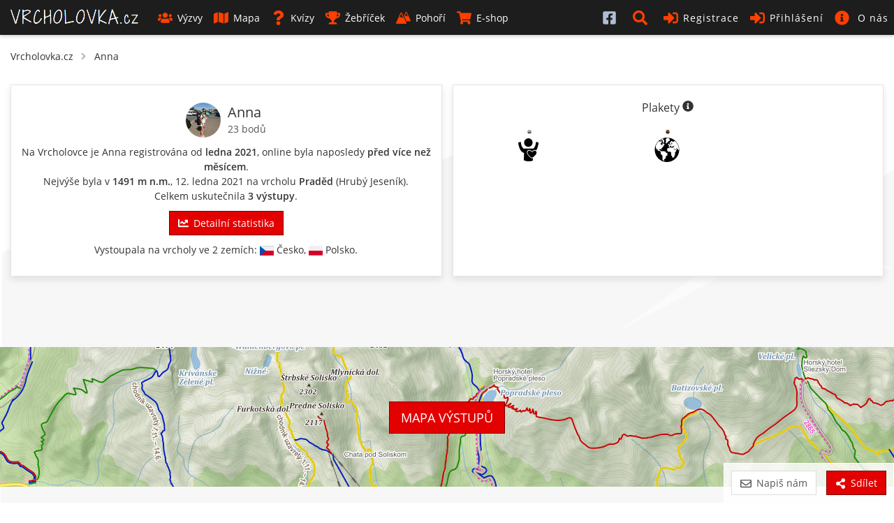

--- FILE ---
content_type: text/html; charset=UTF-8
request_url: https://www.vrcholovka.cz/klvackova-anna/
body_size: 8224
content:
<!DOCTYPE html>
<html lang="cs">
<head>
            <!-- Google tag (gtag.js) -->
        <script async src="https://www.googletagmanager.com/gtag/js?id=G-MKQ2FWK3NW"></script>
        <script>
            window.dataLayer = window.dataLayer || [];
            function gtag(){ dataLayer.push(arguments);}
            gtag('js', new Date());

            gtag('config', 'G-MKQ2FWK3NW');
        </script>
        <meta charset="utf-8">
    <meta http-equiv="X-UA-Compatible" content="IE=edge">
    <meta name="viewport" content="width=device-width, initial-scale=1, viewport-fit=cover">
    <title>Anna - profil uživatele - Vrcholovka.cz</title>
    <link rel="manifest" href="https://www.vrcholovka.cz/manifest.json">

    <link rel="icon" type="image/png" href="https://www.vrcholovka.cz/images/favicon-96x96.png" sizes="96x96" />
    <link rel="icon" type="image/svg+xml" href="https://www.vrcholovka.cz/images/favicon.svg" />
    <link rel="shortcut icon" href="https://www.vrcholovka.cz/images/favicon.ico" />
    <link rel="apple-touch-icon" sizes="180x180" href="https://www.vrcholovka.cz/images/apple-touch-icon.png" />
    <meta name="apple-mobile-web-app-title" content="Vrcholovka.cz" />

            <link rel="preconnect" href="https://securepubads.g.doubleclick.net">
        <link rel="prerender" href="https://www.vrcholovka.cz/mapa/">
            <script async src="https://pagead2.googlesyndication.com/pagead/js/adsbygoogle.js?client=ca-pub-4934404917388080"
                crossorigin="anonymous"></script>
            <script async src="https://securepubads.g.doubleclick.net/tag/js/gpt.js"></script>
	<script>
	var googletag=googletag||{};googletag.cmd=googletag.cmd||[];
	var gptAdSlots = [];
	googletag.cmd.push(function() {
	    var mapping1 = googletag.sizeMapping().addSize([0, 0], []).addSize([1200, 200], [
	        [1200, 140],
	        [1100, 140],
	        [300, 1200]
	    ]).build();
	    gptAdSlots[0] = googletag.defineSlot('/29828507/vrcholovka_1200x140', [[1200, 140], [1100, 140]], 'div-gpt-ad-1581324775599-0').defineSizeMapping(mapping1).setCollapseEmptyDiv(!0).addService(googletag.pubads());
	googletag.defineSlot('/29828507/vrcholovka_300x300', [300, 300], 'div-gpt-ad-1581324499111-0').addService(googletag.pubads());
	googletag.pubads().enableSingleRequest();
	googletag.enableServices()
	});

	</script>
            <meta name="theme-color" content="#cc3300">
    <style>body{font-family:Arial;font-size:14px}a{color:#333;text-decoration:none}.nav>li{display:inline-block}.nav>li>a{display:block;padding:10px}.navbar-header{display:none}#navbar .dropdown-menu{display:none}.navbar *,body,html{margin:0}.navbar{background:#000;color:#fff}.navbar a{color:#fff}.row{clear:both}.container{padding:10px}.icon,.navbar-toggle{display:none}img{max-width:100%}.container{padding-right:15px;padding-left:15px;margin-right:auto;margin-left:auto}</style>
    <link rel="preload" href="https://www.vrcholovka.cz/fonts/open-sans-v17-latin-ext_latin-300.woff2" as="font" type="font/woff2" crossorigin>
    <link rel="preload" href="https://www.vrcholovka.cz/fonts/open-sans-v17-latin-ext_latin-600.woff2" as="font" type="font/woff2" crossorigin>
    <link preload rel="stylesheet" href="https://www.vrcholovka.cz/css/bootstrap-pack.min.css?v=457" media="all"/>
    <link rel="stylesheet" href="https://www.vrcholovka.cz/css/jquery-pack.min.css?v=457" media="all"/>
    <link rel="stylesheet" href="https://www.vrcholovka.cz/css/styles.min.css?v=457" media="all"/>
            <meta property="og:title" content="Anna - profil uživatele - Vrcholovka.cz"/>
            <link rel="previewimage" href="https://www.vrcholovka.cz/img/user/2623-0-klvackova-anna.jpg?d=20210223214947"/>
        <meta property="og:image" content="https://www.vrcholovka.cz/img/user/2623-0-klvackova-anna.jpg?d=20210223214947"/>
                    <meta property="og:image:width" content="1200">
            <meta property="og:image:height" content="1600">
                <meta property="og:url" content="https://www.vrcholovka.cz/klvackova-anna/"/>
    <meta property="og:description"
          content="Horský deníček uživatele Anna. Nejvýše byla v 1491 m n.m., 12. ledna 2021 na vrcholu Praděd (Hrubý Jeseník). Celkem od ledna 2021 uskutečnila 3 výstupy."/>
    <meta property="og:type" content="website"/>
    <meta name="description"
          content="Horský deníček uživatele Anna. Nejvýše byla v 1491 m n.m., 12. ledna 2021 na vrcholu Praděd (Hrubý Jeseník). Celkem od ledna 2021 uskutečnila 3 výstupy."/>
    <meta property="og:site_name" content="Vrcholovka.cz"/>
    <meta property="fb:app_id" content="1796882830383433"/>
    <script type="application/ld+json">
         {
            "@context": "http://schema.org",
            "@type": "WebSite",
            "legalName" : "Vrcholovka.cz",
            "url": "https://www.vrcholovka.cz/",
            "logo": "https://www.vrcholovka.cz/images/logo-sq.png",
            "sameAs" : [ "https://www.facebook.com/vrcholovka.cz", "https://www.instagram.com/vrcholovka.cz"],
            "potentialAction" : {
               "@type" : "SearchAction",
               "target" : "https://www.vrcholovka.cz/hledat/?s={search_term}",
               "query-input" : "required name=search_term"
             }
          }

    </script>
    <script type="application/ld+json">{"@context":"https:\/\/schema.org","@type":"Person","name":"Anna","url":"https:\/\/www.vrcholovka.cz\/klvackova-anna\/","gender":"http:\/\/schema.org\/Female","image":"https:\/\/www.vrcholovka.cz\/img\/user\/2623-0-klvackova-anna.jpg?d=20210223214947"}</script>            <script type="application/ld+json">
            {
              "@context": "http://schema.org",
              "@type": "BreadcrumbList",
              "itemListElement": [
                                  {
                "@type": "ListItem",
                "position": 1,
                "item": {
                  "@id": "https://www.vrcholovka.cz/klvackova-anna/",
                  "name": "Anna"
                }
              }            ]
            }

        </script>
    </head>
<body><script>
    window.fbAsyncInit = function () {
        FB.init({
            appId: '1796882830383433',
            cookie: true,
            xfbml: true,
            version: 'v3.3'
        });

        FB.AppEvents.logPageView();
    };

    (function (d, s, id) {
        var js, fjs = d.getElementsByTagName(s)[0];
        if (d.getElementById(id)) {
            return;
        }
        js = d.createElement(s);
        js.id = id;
        js.src = "https://connect.facebook.net/cs_CZ/sdk.js";
        fjs.parentNode.insertBefore(js, fjs);
    }(document, 'script', 'facebook-jssdk'));
</script>
<nav class="navbar navbar-top navbar-fixed-top">
    <div class="container-fluid">
        <div class="navbar-header">
            <button type="button" class="navbar-toggle collapsed" data-toggle="collapse" data-target="#navbar"
                    aria-expanded="false" aria-controls="navbar">
                <span class="sr-only">Toggle navigation</span>
                <span class="icon-bar"></span>
                <span class="icon-bar"></span>
                <span class="icon-bar"></span>
            </button>


                        <a class="navbar-brand " href="https://www.vrcholovka.cz/"><span>VRCHOLOVKA<span
                            class="brand-subdomain">.cz</span></span></a>

        </div>
        <div id="navbar" class="navbar-collapse collapse">
            <ul class="nav navbar-nav">
                
                
                <li >
                    <a href="https://www.vrcholovka.cz/vyzva/">
                        <svg class='icon icon-s-users mr-1' width='20' height='20'><use xlink:href='https://www.vrcholovka.cz/images/fa-sprite.svg?v=457#s-users'></use>
                            </svg>Výzvy</a>
                </li>
                <li >
                    <a href="https://www.vrcholovka.cz/mapa/"><svg class='icon icon-s-map mr-1' width='20' height='20'><use xlink:href='https://www.vrcholovka.cz/images/fa-sprite.svg?v=457#s-map'></use>
                            </svg>Mapa</a>
                </li>
                                <li >
                    <a href="https://www.vrcholovka.cz/test/"><svg class='icon icon-s-question mr-1' width='20' height='20'><use xlink:href='https://www.vrcholovka.cz/images/fa-sprite.svg?v=457#s-question'></use>
                            </svg>Kvízy</a>
                </li>
                <li class="dropdown  has-dropdown">
                   <a href="https://www.vrcholovka.cz/zebricek/" class="dropdown-toggle" data-toggle="dropdown" role="button"
                           aria-haspopup="true" aria-expanded="false">
                       <svg class='icon icon-s-trophy mr-1' width='20' height='20'><use xlink:href='https://www.vrcholovka.cz/images/fa-sprite.svg?v=457#s-trophy'></use>
                            </svg>Žebříček</a>
                   <ul class="dropdown-menu">
                      <li><a href="https://www.vrcholovka.cz/zebricek/"><svg class='icon icon-s-users mr-1' width='20' height='20'><use xlink:href='https://www.vrcholovka.cz/images/fa-sprite.svg?v=457#s-users'></use>
                            </svg>Žebříček lidí</a></li>
                      <li><a href="https://www.vrcholovka.cz/zebricek-psu/"><svg class='icon icon-s-paw mr-1' width='20' height='20'><use xlink:href='https://www.vrcholovka.cz/images/fa-sprite.svg?v=457#s-paw'></use>
                            </svg>Žebříček psů</a></li>
                   </ul>
                </li>
                <li >
                    <a href="https://www.vrcholovka.cz/pohori/"><svg class='icon icon-mountains mr-1' width='20' height='20'><use xlink:href='https://www.vrcholovka.cz/images/fa-sprite.svg?v=457#mountains'></use>
                            </svg>Pohoří</a>
                </li>
                <li >
                    <a href="https://www.vrcholovka.cz/eshop/">
                        <svg class='icon icon-s-shopping-cart mr-1' width='20' height='20'><use xlink:href='https://www.vrcholovka.cz/images/fa-sprite.svg?v=457#s-shopping-cart'></use>
                            </svg>E-shop</a>
                </li>
            </ul>
            <ul class="nav navbar-nav navbar-right">
                               <li class="visible-xs hidden-sm visible-md visible-lg">
                    <a href="https://www.facebook.com/vrcholovka.cz/" target="_blank">
                        <svg class='icon icon-facebook-square' width='20' height='20'><use xlink:href='https://www.vrcholovka.cz/images/fa-sprite.svg?v=457#facebook-square'></use>
                            </svg> <span class="visible-xs-inline-block visible-sm-inline-block">Facebook</span></a>
                </li>
                <li class="dropdown" id="search-dropdown">
                    <a href="https://www.vrcholovka.cz/hledat/" title="Hledat" class="dropdown-toggle" data-toggle="dropdown" role="button"
                       aria-haspopup="true" aria-expanded="false">
                        <svg class='icon icon-s-search' width='20' height='20'><use xlink:href='https://www.vrcholovka.cz/images/fa-sprite.svg?v=457#s-search'></use>
                            </svg> <span class="visible-xs-inline-block visible-sm-inline-block">Hledat</span></a>
                    <ul class="dropdown-menu" id="search-box">
                        <li>
                            <div class="container">
                                <form method="get" action="https://www.vrcholovka.cz/hledat/">
                                    <div class="input-group">
                                        <input type="search" class="form-control" id="search" name="s"
                                               placeholder="Výzva, jméno nebo přezdívka">
                                        <div class="input-group-btn">
                                            <button type="submit" class="btn btn-warm">
                                                <svg class='icon icon-s-search' width='20' height='20'><use xlink:href='https://www.vrcholovka.cz/images/fa-sprite.svg?v=457#s-search'></use>
                            </svg>
                                            </button>
                                        </div>
                                    </div>
                                </form>
                            </div>
                        </li>
                    </ul>
                </li>
                                    <li ><a href="https://www.vrcholovka.cz/registrace/">
                            <svg class='icon icon-s-sign-in-alt' width='20' height='20'><use xlink:href='https://www.vrcholovka.cz/images/fa-sprite.svg?v=457#s-sign-in-alt'></use>
                            </svg>Registrace</a></li>
                    <li class="dropdown" id="dropdown-login">
                        <a href="#" id="register-header" class="dropdown-toggle" data-toggle="dropdown" role="button"
                           aria-haspopup="true" aria-expanded="false">
                            <svg class='icon icon-s-sign-in-alt' width='20' height='20'><use xlink:href='https://www.vrcholovka.cz/images/fa-sprite.svg?v=457#s-sign-in-alt'></use>
                            </svg>Přihlášení</a>
                        <ul class="dropdown-menu" id="login-box">
                            <li>
                                <div class="container">
                                    <form method="post" action="https://www.vrcholovka.cz/klvackova-anna/">
                                        <div class="form-group">
                                            <label for="login_nick" class="control-label">Email nebo přezdívka</label>
                                            <input type="text" class="form-control" id="login_nick" name="login_nick"
                                                   placeholder="Email nebo přezdívka" autocomplete="email">
                                        </div>

                                        <div class="form-group">
                                            <label for="login_password" class="control-label">Heslo</label>
                                            <input type="password" class="form-control" id="login_password"
                                                   name="login_password" placeholder="Heslo"
                                                   autocomplete="current-password">
                                        </div>

                                        <div class="form-group text-right">
                                            <label for="persist-login-h"><input type="checkbox" id="persist-login-h"
                                                                                name="persist-login"> Trvalé přihlášení</label>
                                        </div>
                                        <div class="form-group text-right">
                                            <input type="submit" class="btn btn-warm" name="login" value="Přihlásit se">
                                        </div>
                                    </form>
                                    <div id="fb-login-box" class="text-center">
                                        <div class="fb-login-button" data-onlogin="checkLoginState();" data-max-rows="1"
                                             data-size="medium" data-button-type="continue_with"
                                             data-scope="email,public_profile,user_gender" data-show-faces="false"
                                             data-auto-logout-link="false" data-use-continue-as="true"></div>
                                    </div>
                                </div>
                            </li>
                        </ul>
                    </li>

                    <li class="dropdown has-dropdown">
                        <a href="https://www.vrcholovka.cz/o-vrcholovce/" class="dropdown-toggle" data-toggle="dropdown" role="button"
                           aria-haspopup="true" aria-expanded="false">
                            <svg class='icon icon-s-info-circle' width='20' height='20'><use xlink:href='https://www.vrcholovka.cz/images/fa-sprite.svg?v=457#s-info-circle'></use>
                            </svg> <span class="visible-xs-inline visible-sm-inline visible-lg-inline">O nás</span>
                        </a>

                        <ul class="dropdown-menu">
                            <li><a href="https://www.vrcholovka.cz/o-vrcholovce/"><svg class='icon icon-s-question mr-1' width='20' height='20'><use xlink:href='https://www.vrcholovka.cz/images/fa-sprite.svg?v=457#s-question'></use>
                            </svg>O Vrcholovce</a></li>
                            <li><a href="https://www.vrcholovka.cz/podporujeme/"><svg class='icon icon-s-handshake mr-1' width='20' height='20'><use xlink:href='https://www.vrcholovka.cz/images/fa-sprite.svg?v=457#s-handshake'></use>
                            </svg>Podporujeme</a></li>
                            <li><a href="https://www.vrcholovka.cz/prehled-zmen/"><svg class='icon icon-s-cog mr-1' width='20' height='20'><use xlink:href='https://www.vrcholovka.cz/images/fa-sprite.svg?v=457#s-cog'></use>
                            </svg>Přehled změn</a></li>
                        </ul>
                    </li>
                            </ul>
        </div><!--/.nav-collapse -->
    </div>
</nav>
<div class="container" style="padding-top: 10px;">
      <ul id="breadcrumb">
      <li><a href="https://www.vrcholovka.cz/">Vrcholovka.cz</a></li>
               <svg class='icon icon-s-chevron-right mr-1' width='20' height='20'><use xlink:href='https://www.vrcholovka.cz/images/fa-sprite.svg?v=457#s-chevron-right'></use>
                            </svg>         <li><a href="https://www.vrcholovka.cz/klvackova-anna/">Anna</a></li>
                  </ul>

   <div id="profile-homepage" class="main">

   
   <div id="profile-top" class="cards-grid second-grid ">
      <div class="panel card-full-sm">
         <div class="content">
            <div class="content-text">
               <h1 class="title title-user ">
                  <img src="https://www.vrcholovka.cz/img/user/2623-50x50-klvackova-anna.jpg?d=20210223214947" class="profile-image profile-image-lg " alt="Anna">
                   <div class="text-left" style="padding-top: 3px; padding-left: 5px;">
                       Anna<br>
                       <a href="#" data-remote="false" data-toggle="modal" data-target="#pointsModal" aria-label="Body" class="user-points">23 bodů</a>                   </div>
               </h1>
               <p>
               Na Vrcholovce je Anna registrována od <b>ledna 2021</b>, online  byla naposledy <b>před více než měsícem</b>.<br>
                              Nejvýše byla v <b>1491&nbsp;m&nbsp;n.m.</b>, 12.&nbsp;ledna 2021 na vrcholu <b><a href="https://www.vrcholovka.cz/vrchol/39-praded/">Praděd</a></b> (<a href="https://www.vrcholovka.cz/pohori/3-hruby-jesenik/">Hrubý Jeseník</a>).<br>               Celkem uskutečnila <b>3 výstupy</b>.<br>               
                              </p>

                                 <p>
                     <a href='./statistika/' class='btn btn-warm'><svg class='icon icon-s-chart-line mr-1' width='20' height='20'><use xlink:href='https://www.vrcholovka.cz/images/fa-sprite.svg?v=457#s-chart-line'></use>
                            </svg>Detailní statistika</a>
                  </p>
               
                                 <p>Vystoupala na vrcholy ve 2 zemích: <img loading="lazy" src="https://www.vrcholovka.cz/images/countries/43.svg" width="20" alt="Česko">&nbsp;Česko, <img loading="lazy" src="https://www.vrcholovka.cz/images/countries/178.svg" width="20" alt="Polsko">&nbsp;Polsko.</p>
                                             </div>
         </div>
      </div>


               <div class="panel card-full-sm">
            <div class="content">
               <div class="content-title">Plakety <a href="https://www.vrcholovka.cz/o-vrcholovce/plakety/" data-remote="false" data-toggle="modal" data-target="#badgesModal" aria-label="Informace o plaketách"><span class="fa-icon"><svg class='icon icon-s-info-circle' width='20' height='20'><use xlink:href='https://www.vrcholovka.cz/images/fa-sprite.svg?v=457#s-info-circle'></use>
                            </svg></span></a></div>
               <div class="content-text">
                   <div class="container">
                       <div class="row">

                           
                                                          <div class="col col-xxs-6 col-xs-4 col-sm-6 col-md-6 col-lg-4 text-center">
                                    <div
                                            class="badge"
                                            data-toggle="tooltip-hover"
                                            data-html="true"
                                            title="<div class='tooltip-w250 text-left'><b>Věrnost pět let</b><br>Aktuální stav: 5<br>Získáno 7.1.2026<br>Odměna za pátý rok na Vrcholovce.</div>"
                                        >
                                        <svg>
                                            <use xlink:href="/images/badges.svg#svg" style="--color-dark: #404040; --color-light: #c0c0c0;"></use>
                                        </svg>
                                                                                    <img src="https://www.vrcholovka.cz/images/badges/badge-loyalty.svg" width="40" height="35" style="top: 11px; left: 29px;" class="badge-img-svg">
                                                                                <div class="desc">stříbrná</div>
                                                                            </div>
                               </div>
                                                          <div class="col col-xxs-6 col-xs-4 col-sm-6 col-md-6 col-lg-4 text-center">
                                    <div
                                            class="badge"
                                            data-toggle="tooltip-hover"
                                            data-html="true"
                                            title="<div class='tooltip-w250 text-left'><b>Vrcholy ve 2 státech</b><br>Aktuální stav: 2<br>Získáno 13.1.2021<br>Ocenění za výstup na vrcholy v alespoň 2 státech.</div>"
                                        >
                                        <svg>
                                            <use xlink:href="/images/badges.svg#svg" style="--color-dark: #2E1E0E; --color-light: #8b5a2b;"></use>
                                        </svg>
                                                                                    <img src="https://www.vrcholovka.cz/images/badges/badge-globe.svg" width="40" height="35" style="top: 11px; left: 29px;" class="badge-img-svg">
                                                                                <div class="desc">dřevěná</div>
                                                                            </div>
                               </div>
                                                  </div>
                   </div>
               </div>
            </div>
         </div>
      
            </div>
   </div>
</div>
           <div class=" text-center mb-3">
           <div class="hidden-xs visible-lg-block">
               <!-- /29828507/vrcholovka_1200x140 --><div id='div-gpt-ad-1581324775599-0' style='margin: 10px auto; text-align: center;'>
	  <script>
	    googletag.cmd.push(function() { googletag.display('div-gpt-ad-1581324775599-0'); });
	  </script>
	</div>
           </div>
           <div class="text-center hidden-lg">
               <!-- /29828507/vrcholovka_300x300 --><div id='div-gpt-ad-1581324499111-0' style='margin: 10px auto; width: 300px; height: 300px;'>
           <script>
             googletag.cmd.push(function() { googletag.display('div-gpt-ad-1581324499111-0'); });
           </script>
         </div>
           </div>
                  </div>
             <a href="https://www.vrcholovka.cz/klvackova-anna/mapa/" id="profile-map-link"><span class="btn btn-warm btn-lg">Mapa výstupů</span></a>
      <div class="container">
         <div class="row">
            <h2 class="title col-xs-12"><a href="https://www.vrcholovka.cz/klvackova-anna/aktivity/?p=2">Nejnovější aktivity  <span class="show-more-title"><svg class='icon icon-s-chevron-right chevron' width='20' height='20'><use xlink:href='https://www.vrcholovka.cz/images/fa-sprite.svg?v=457#s-chevron-right'></use>
                            </svg></span></a></h2>
            <div class="peaks">
               <div class="cards-box clearfix full-rows"  >
            <div class="item col-card col-lg-2 col-md-3 col-sm-4 col-xs-6 col-xxs-12">
   <div class="card-box panel card-activity hike">
      <div class="image-box" >
                     <img loading="lazy" class="image" src="https://www.vrcholovka.cz/images/peaks/peak-0.svg" alt="Rampouchy pod Pradědem">
                        </div>

            <div class="content">
                     <div class="content-title">
               <a href="https://www.vrcholovka.cz/klvackova-anna/vylety/7020-rampouchy-pod-pradedem/">Rampouchy pod Pradědem</a>
            </div>
         
         <div class="content-subtext-blue">
             Pěší turistika, 243&nbsp;km         </div>

                     <div class="content-subtext-grey">
                                 12.1.2021 až 21.2.2021
                           </div>
         

                     <div class="text-center">
               <a href="https://www.vrcholovka.cz/klvackova-anna/vylety/7020-rampouchy-pod-pradedem/" class="btn btn-cold btn-detail">Detail výletu</a>
            </div>
               </div>
         </div>
</div>
         </div>

   <div class="text-center">
      <a href="https://www.vrcholovka.cz/klvackova-anna/aktivity/?p=2" class="btn btn-warm btn-lg btn-next">
         <div>zobrazit další</div>
      </a>
   </div>
            </div>
         </div>
      </div>
   
   <div class="modal fade" id="badgesModal" tabindex="-1" role="dialog" aria-labelledby="badgesModalLabel" aria-hidden="true">
    <div class="modal-dialog">
        <div class="modal-content">
            <div class="modal-header">
                <button type="button" class="close" data-dismiss="modal" aria-label="Close"><span aria-hidden="true">&times;</span></button>
                <h4 class="modal-title" id="badgesModalLabel">Plakety</h4>
            </div>
            <div class="modal-body">
                <div class="text-center"><svg class='icon icon-s-sync-alt' width='20' height='20'><use xlink:href='https://www.vrcholovka.cz/images/fa-sprite.svg?v=457#s-sync-alt'></use>
                            </svg></div>
            </div>
            <div class="modal-footer">
                <button type="button" class="btn btn-default" data-dismiss="modal">Zavřít</button>
            </div>
        </div>
    </div>
</div>
<div class="modal fade" id="pointsModal" tabindex="-1" role="dialog" aria-labelledby="pointsModalLabel" aria-hidden="true">
    <div class="modal-dialog">
        <div class="modal-content">
            <div class="modal-header">
                <button type="button" class="close" data-dismiss="modal" aria-label="Close"><span aria-hidden="true">&times;</span></button>
                <h4 class="modal-title" id="pointsModalLabel">Zdolávej vrcholy a sbírej body!</h4>
            </div>
            <div class="modal-body">

                    <p><b>Zatím se jedná o experimentální novinku, bodovací stupnice se ještě může měnit!</b></p>
                    <p>Za každý zdolaný vrchol (maximálně jednou denně) získáváš 1b. Při prvním výstupu navíc získáš bonusové body podle jeho prominence, viz tabulka.</p>
                    <table class="table">
                        <thead>
                        <tr>
                            <td>Prominence</td>
                            <td>plus bodů</td>
                        </tr>
                        </thead>
                        <tbody>
                                                    <tr>
                                <td>100 m až 199 m</td>
                                <td>+1b</td>
                            </tr>
                                                    <tr>
                                <td>200 m až 299 m</td>
                                <td>+2b</td>
                            </tr>
                                                    <tr>
                                <td>300 m až 399 m</td>
                                <td>+3b</td>
                            </tr>
                                                    <tr>
                                <td>400 m až 499 m</td>
                                <td>+4b</td>
                            </tr>
                                                    <tr>
                                <td>500 m až 599 m</td>
                                <td>+5b</td>
                            </tr>
                                                    <tr>
                                <td>600 m až 699 m</td>
                                <td>+6b</td>
                            </tr>
                                                    <tr>
                                <td>700 m až 799 m</td>
                                <td>+7b</td>
                            </tr>
                                                    <tr>
                                <td>800 m až 899 m</td>
                                <td>+8b</td>
                            </tr>
                                                    <tr>
                                <td>900 m až 999 m</td>
                                <td>+9b</td>
                            </tr>
                                                    <tr>
                                <td>1000 m až 1099 m</td>
                                <td>+10b</td>
                            </tr>
                                                    <tr>
                                <td>1100 m až 1199 m</td>
                                <td>+11b</td>
                            </tr>
                                                    <tr>
                                <td>1200 m až 1299 m</td>
                                <td>+12b</td>
                            </tr>
                                                    <tr>
                                <td>1300 m až 1399 m</td>
                                <td>+13b</td>
                            </tr>
                                                    <tr>
                                <td>1400 m až 1499 m</td>
                                <td>+14b</td>
                            </tr>
                                                    <tr>
                                <td>1500 m až 1599 m</td>
                                <td>+15b</td>
                            </tr>
                                                    <tr>
                                <td>1600 m až 1699 m</td>
                                <td>+16b</td>
                            </tr>
                                                    <tr>
                                <td>1700 m až 1799 m</td>
                                <td>+17b</td>
                            </tr>
                                                    <tr>
                                <td>1800 m až 1899 m</td>
                                <td>+18b</td>
                            </tr>
                                                    <tr>
                                <td>1900 m až 1999 m</td>
                                <td>+19b</td>
                            </tr>
                                                <tr>
                            <td>2000 m a více</td>
                            <td>+20b</td>
                        </tr>
                        </tbody>
                    </table>
            </div>
            <div class="modal-footer">
                <button type="button" class="btn btn-default" data-dismiss="modal">Zavřít</button>
            </div>
        </div>
    </div>
</div>

    <footer id="footer">
        <div class="container-fluid">
            <div class="row">
                <div class="col-xs-12 text-center">
                    <ul>
                        <li><a href="https://www.hanibal.cz/?a_box=rgya84cn">Hanibal.cz, experti na outdoor</a></li>
                        <li><a href="https://www.ultratisicovky.cz">Ultratisícovky</a></li>
                        <li><a href="https://www.svetoutdooru.cz">Svět Outdooru</a></li>
                    </ul>
                    <p>&copy; 2026 Vrcholovka.cz, <a href="mailto:info@vrcholovka.cz">info@vrcholovka.cz</a>, <a href="https://www.vrcholovka.cz/privacy/">podmínky</a></p>

                    <img src="https://www.vrcholovka.cz/images/api_logo_pwrdBy_strava_horiz_light.svg" alt="Powered by Strava" height="30" width="161">
                </div>
            </div>
        </div>
    </footer>
    <div id="back-to-top-container">
        <button id="back-to-top-btn"><svg class='icon icon-s-chevron-up' width='20' height='20'><use xlink:href='https://www.vrcholovka.cz/images/fa-sprite.svg?v=457#s-chevron-up'></use>
                            </svg></button>
    </div>
    <div id="buttons-bottom">
        <button id="contact-us" type="button" class="btn btn-cold turned-button" data-toggle="modal"
                data-target="#contactusModal">
            <svg class='icon icon-r-envelope mr-1' width='20' height='20'><use xlink:href='https://www.vrcholovka.cz/images/fa-sprite.svg?v=457#r-envelope'></use>
                            </svg>Napiš nám
        </button>
        <a id="share-page" data-toggle="tooltip-hover" href="https://www.vrcholovka.cz/klvackova-anna/" title="Sdílet"
                                   data-title="Anna - profil uživatele - Vrcholovka.cz"
                                   class="btn btn-warm btn-share">
            <svg class='icon icon-s-share-alt mr-1' width='20' height='20'><use xlink:href='https://www.vrcholovka.cz/images/fa-sprite.svg?v=457#s-share-alt'></use>
                            </svg>Sdílet</a>    </div>
    <div id="contactusModal" class="modal fade" role="dialog">
        <div class="modal-dialog">
            <div class="modal-content">
                <div class="modal-header">
                    <button type="button" class="close" data-dismiss="modal">×</button>
                    <h4 class="modal-title">Napiš nám</h4>
                </div>
                <div class="modal-body">
                    <form role="form" method="post" id="contact-us-form">
                        <p>Objevil/a jsi chybu, máš návrh na
                            zlepšení nebo ti jen je něco nejasné?</p>
                        <div class="has-float-label mb-3">
                            <input type="text" class="form-control" id="contact-name" name="contact-name"
                                   value="" maxlength="50">
                            <label for="contact-name">Jméno:</label>
                        </div>
                        <div class="has-float-label mb-3">
                            <input type="email" class="form-control" id="contact-email" name="contact-email"
                                   value="" maxlength="50">
                            <label for="contact-email">Email:</label>
                        </div>
                        <div class="has-float-label mb-3">
                            <textarea class="form-control" name="contact-message" id="contact-message"
                                      placeholder="Objevil/a jsi chybu, máš návrh na zlepšení nebo ti jen je něco nejasné?"
                                      rows="5"></textarea>
                            <label for="contact-message">Text:</label>
                        </div>
                        <button type="submit" class="btn btn-lg btn-warm btn-block" id="btnContactUs">
                            <svg class='icon icon-r-envelope mr-1' width='20' height='20'><use xlink:href='https://www.vrcholovka.cz/images/fa-sprite.svg?v=457#r-envelope'></use>
                            </svg>Odeslat
                        </button>
                    </form>
                </div>
            </div>
        </div>
    </div>
<div id="boxAddToHome" style="display: none;">
    <a href="#" class="close">
        <svg class='icon icon-s-times' width='20' height='20'><use xlink:href='https://www.vrcholovka.cz/images/fa-sprite.svg?v=457#s-times'></use>
                            </svg>
    </a>
    <div id="btnAddToHome">Přidat Vrcholovku na plochu</div>
</div>

<script>const base_href = "https://www.vrcholovka.cz/"; const base_ver = 457;</script>
<script>let doc=document,$qsa=(t,e=doc)=>e.querySelectorAll(t),$qs=(t,e=doc)=>e.querySelector(t);async function getJsonData(t,e={}){let n=new URL(t,base_href);return n.search=new URLSearchParams(e),(await fetch(n.toString())).json()}async function getTextData(t,e={}){let n=new URL(t,base_href);return n.search=new URLSearchParams(e),(await fetch(n.toString())).text()}Node.prototype.check=function(t){this.checked=t;const e=document.createEvent("HTMLEvents");e.initEvent("change",!1,!0),this.dispatchEvent(e)},Node.prototype.btnCheck=function(){const t=document.createEvent("HTMLEvents");t.initEvent("click",!1,!0),this.closest(".btn").dispatchEvent(t)},Node.prototype.on=function(t,e,n){return this.addEventListener(t,e,n),this},Node.prototype.remove=function(){this.parentNode.removeChild(this)},Node.prototype.addClass=function(...t){return this.classList.add(...t),this},Node.prototype.removeClass=function(...t){return this.classList.remove(...t),this},Node.prototype.getData=function(t){return this.getAttribute(`data-${t}`)},Node.prototype.setData=function(t,e){return this.setAttribute(`data-${t}`,e),this},Array.prototype.on=function(t,e,n){return this.map(o=>{o instanceof Element&&o.addEventListener(t,e,n)}),this},NodeList.prototype.on=function(t,e,n){return this.forEach(o=>{o instanceof Element&&o.addEventListener(t,e,n)}),this};const deepExtend=function(t){t=t||{};for(let e=1;e<arguments.length;e++){const n=arguments[e];if(n)for(let e in n)n.hasOwnProperty(e)&&("object"==typeof n[e]?n[e]instanceof Array==1?t[e]=n[e].slice(0):t[e]=deepExtend(t[e],n[e]):t[e]=n[e])}return t};function htmlToElement(t){const e=doc.createElement("template");return t=t.trim(),e.innerHTML=t,e.content.firstChild}function htmlToElements(t){const e=doc.createElement("template");return e.innerHTML=t,e.content.childNodes}function getSelectValues(t){for(var e,n=[],o=t&&t.options,r=0,c=o.length;r<c;r++)(e=o[r]).selected&&n.push(e.value||e.text);return n}async function postJson(t="",e){return(await fetch(t,{method:"POST",body:e})).json()}async function postJsonData(t="",e={}){const n=new FormData;for(const t in e)n.append(t,e[t]);return(await fetch(t,{method:"POST",body:n})).json()}const urlParam=function(t){const e=new RegExp("[?&]"+t+"=([^&#]*)").exec(window.location.href);return null===e?null:decodeURI(e[1])||0};
//# sourceMappingURL=snippets.min.js.map</script>

<script src="https://www.vrcholovka.cz/js/components/dialog.min.js?v=457"></script>
<script src="https://www.vrcholovka.cz/js/plugins/bootstrap-pack.min.js?v=457"></script>
<script src="https://www.vrcholovka.cz/js/plugins/leaflet-pack.min.js?v=457"></script>
<script src="https://www.vrcholovka.cz/js/scripts.min.js?v=457"></script>
<script defer src="https://www.vrcholovka.cz/js/components/badges.min.js?v=457"></script>
<script defer src="https://www.vrcholovka.cz/js/components/loading-button.min.js?v=457"></script>
    <script defer src="https://www.vrcholovka.cz/js/components/contact-us.min.js?v=457"></script>
<script defer src="https://www.vrcholovka.cz/js/components/share.min.js?v=457"></script>


<script>
    setTimeout(function() {
        var ad = document.querySelector('#div-gpt-ad-1581324499111-0');
        var adIframe = document.querySelector('#div-gpt-ad-1581324499111-0 iframe');
        if ( ad && !adIframe ) {
            ad.innerHTML = '<a href="/podpor-vrcholovku/?utm_source=banner&utm_medium=banner&utm_campaign=vip100" class="d-inline-block"><img src="/images/banner-vip.png" alt="Podpoř Vrcholovku!" class="img-responsive" width="300" height="300"></a>';
        }
    }, 2000);
</script>
</body>
</html>


--- FILE ---
content_type: text/html; charset=UTF-8
request_url: https://www.vrcholovka.cz/peak-draft/ajax/getForm/
body_size: 1798
content:
<div class="modal fade" id="peak-draft-modal" data-backdrop="static" role="dialog">
  <div class="modal-dialog">

    <!-- Modal content-->
    <div class="modal-content">
      <form method="post" action="https://www.vrcholovka.cz/peak-draft/ajax/getForm/" id="peak-draft-form" class="form-horizontal" enctype="multipart/form-data">
         <div class="modal-header">
           <button type="button" class="close" data-dismiss="modal">&times;</button>
           <h4 class="modal-title">Informace o vrcholu</h4>
         </div>
         <div class="modal-body">

             <input type="hidden" id="peak-id" name="peak-id">

             <div class="has-float-label  mb-3">
                 <input  class="form-control" autocomplete="off" id="peak-name" name="peak-name" type="text" placeholder="Název vrcholu"  required />
                 <label for="peak-name">Název</label>
             </div>

             <div class="row">
                 <div class="col-sm-4">
                     <div class="has-float-label mb-3">
                         <input  class="form-control" autocomplete="off" id="peak-height" inputmode="numeric" name="peak-height" type="number" placeholder="Výška vrcholu"  required />
                         <label for="peak-height">Výška</label>
                     </div>
                 </div>
                 <div class="col-sm-4">
                     <div class="has-float-label mb-3">
                         <input  class="form-control" autocomplete="off" id="peak-prominence" inputmode="numeric" name="peak-prominence" type="number" placeholder="Prominence vrcholu (m)" />
                         <label for="peak-prominence">Prominence (m)</label>
                     </div>
                 </div>
                 <div class="col-sm-4">
                     <div class="has-float-label mb-3">
                         <input  class="form-control" autocomplete="off" id="peak-isolation" inputmode="numeric" name="peak-isolation" type="number" placeholder="Izolace vrcholu (m)" />
                         <label for="peak-isolation">Izolace (m)</label>
                     </div>
                 </div>
             </div>

             <div class="has-float-label  mb-3">
                 <input  class="form-control autocomplete-mountains-name" autocomplete="off" id="peak-mountains" name="peak-mountains" type="text" placeholder="Název pohoří"  required />
                 <label for="peak-mountains">Pohoří</label>
             </div>


             <div class="form-box">
                 <label>Fotka</label>
                 <div class="row">
                     <div class="col-sm-4">
                         <div class="mb-3">
                             <input id="peak-draft-foto-hash" name="peak-foto-hash" type="hidden" value="d823b2c91ddf1a767ee6b491c8578d1c" />
                             <div id="peak-draft-upload" class="uploader btn btn-cold" data-url="/ajax/uploadFile/?h=peak" data-hash="#peak-draft-foto-hash" data-preview="#peak-draft-upload-preview" data-template="#peak-draft-upload-template"><svg class="icon icon-s-image"><use xlink:href="https://www.vrcholovka.cz/images/fa-sprite.svg?v=12#s-image"></use></svg> Nahrát fotku vrcholu</div>
                             <div id="peak-draft-upload-preview">
                                 <img id="peak-draft-foto-original" style="max-width: 150px; max-height: 150px;"/>
                             </div>
                             <div id="peak-draft-upload-template" class="dz-preview dz-file-preview">
                                 <div class="dz-details">
                                     <img data-dz-thumbnail/>
                                 </div>
                                 <div class="dz-progress"><span class="dz-upload" data-dz-uploadprogress></span></div>
                                 <div class="dz-error-message"><span data-dz-errormessage></span></div>
                             </div>
                         </div>
                     </div>
                     <div class="col-sm-8">
                         <div class="has-float-label mb-3">
                             <input  class="form-control" autocomplete="off" id="peak-foto-author" name="peak-foto-author" type="text" placeholder="Autor fotky" />
                             <label for="peak-foto-author">Autor fotky</label>
                         </div>
                     </div>
                 </div>
             </div>

               <div class="has-float-label mb-3">
                   <textarea id="peak-description" name="peak-description" class="form-control autoexpand" rows="1" placeholder=" "></textarea>
                   <label for="peak-description">Informace o vrcholu</label>
               </div>


             <div class="row mb-xs-3 mb-1">
                 <div class="col-sm-2 form-radio-legend">Lanovka</div>
                 <div class="col-sm-4">
                     <div class="btn-group btn-toggle btn-group-justified">
                         <label class="btn btn-select">
                             <input type="radio" name="peak-cableway" value="1" id="peak-draft-cableway1"> <svg class='icon icon-s-check mr-1' width='20' height='20'><use xlink:href='https://www.vrcholovka.cz/images/fa-sprite.svg?v=457#s-check'></use>
                            </svg>ano
                         </label>
                         <label class="btn btn-select active">
                             <input type="radio" name="peak-cableway" value="-1" id="peak-draft-cableway-1" checked> nevím
                         </label>
                         <label class="btn btn-select">
                             <input type="radio" name="peak-cableway" value="0" id="peak-draft-cableway0"> <svg class='icon icon-s-times mr-1' width='20' height='20'><use xlink:href='https://www.vrcholovka.cz/images/fa-sprite.svg?v=457#s-times'></use>
                            </svg>ne
                         </label>
                     </div>
                 </div>
                 <div class="col-sm-6">
                     <textarea id="peak-cableway-desc" name="peak-cableway-desc" rows="1" class="form-control autoexpand" placeholder="Typ lanovky, omezení apod."></textarea>
                 </div>
             </div>


             <div class="row mb-xs-3 mb-1">
                 <div class="col-sm-2 form-radio-legend">Výhledy</div>
                 <div class="col-sm-4">
                     <div class="btn-group btn-toggle btn-group-justified">
                         <label class="btn btn-select">
                             <input type="radio" name="peak-panorama" value="1" id="peak-draft-panorama1"> <svg class='icon icon-s-check mr-1' width='20' height='20'><use xlink:href='https://www.vrcholovka.cz/images/fa-sprite.svg?v=457#s-check'></use>
                            </svg>ano
                         </label>
                         <label class="btn btn-select active">
                             <input type="radio" name="peak-panorama" value="-1" id="peak-draft-panorama-1" checked>nevím
                         </label>
                         <label class="btn btn-select">
                             <input type="radio" name="peak-panorama" value="0" id="peak-draft-panorama0"> <svg class='icon icon-s-times mr-1' width='20' height='20'><use xlink:href='https://www.vrcholovka.cz/images/fa-sprite.svg?v=457#s-times'></use>
                            </svg>ne
                         </label>
                     </div>
                 </div>
                 <div class="col-sm-6">
                     <textarea id="peak-panorama-desc" name="peak-panorama-desc" rows="1" class="form-control autoexpand" placeholder="Jaké výhledy a odkud"></textarea>
                 </div>
             </div>

             <div class="row mb-xs-3 mb-1">
                 <div class="col-sm-2 form-radio-legend">Chata</div>
                 <div class="col-sm-4">
                     <div class="btn-group btn-toggle btn-group-justified">
                         <label class="btn btn-select">
                             <input type="radio" name="peak-chalet" value="1" id="peak-draft-chalet1"> <svg class='icon icon-s-check mr-1' width='20' height='20'><use xlink:href='https://www.vrcholovka.cz/images/fa-sprite.svg?v=457#s-check'></use>
                            </svg>ano
                         </label>
                         <label class="btn btn-select active">
                             <input type="radio" name="peak-chalet" value="-1" id="peak-draft-chalet-1" checked>nevím
                         </label>
                         <label class="btn btn-select">
                             <input type="radio" name="peak-chalet" value="0" id="peak-draft-chalet0"> <svg class='icon icon-s-times mr-1' width='20' height='20'><use xlink:href='https://www.vrcholovka.cz/images/fa-sprite.svg?v=457#s-times'></use>
                            </svg>ne
                         </label>
                     </div>
                 </div>
                 <div class="col-sm-6">
                     <textarea id="peak-chalet-desc" name="peak-chalet-desc" rows="1" class="form-control autoexpand" placeholder="Pár slov o chatě"></textarea>
                 </div>
             </div>

             <div class="row mb-xs-3 mb-1" id="peak-draft-dogs-container" style="display: none;">
                 <div class="col-sm-2 form-radio-legend">Psi&nbsp;v&nbsp;chatě</div>
                 <div class="col-sm-4">
                     <div class="btn-group btn-toggle btn-group-justified">
                         <label class="btn btn-select">
                             <input type="radio" name="peak-dogs" value="1" id="peak-draft-dogs1"> <svg class='icon icon-s-check mr-1' width='20' height='20'><use xlink:href='https://www.vrcholovka.cz/images/fa-sprite.svg?v=457#s-check'></use>
                            </svg>ano
                         </label>
                         <label class="btn btn-select active">
                             <input type="radio" name="peak-dogs" value="-1" id="peak-draft-dogs-1" checked>nevím
                         </label>
                         <label class="btn btn-select">
                             <input type="radio" name="peak-dogs" value="0" id="peak-draft-dogs0"> <svg class='icon icon-s-times mr-1' width='20' height='20'><use xlink:href='https://www.vrcholovka.cz/images/fa-sprite.svg?v=457#s-times'></use>
                            </svg>ne
                         </label>
                     </div>
                 </div>
             </div>

             <div class="row mb-xs-3 mb-1">
                 <div class="col-sm-2 form-radio-legend">Kočárek</div>
                 <div class="col-sm-4">
                     <div class="btn-group btn-toggle btn-group-justified">
                         <label class="btn btn-select">
                             <input type="radio" name="peak-carriage" value="1" id="peak-draft-carriage1"> <svg class='icon icon-s-check mr-1' width='20' height='20'><use xlink:href='https://www.vrcholovka.cz/images/fa-sprite.svg?v=457#s-check'></use>
                            </svg>ano<span class="hidden-xs">, lze</span>
                         </label>
                         <label class="btn btn-select active">
                             <input type="radio" name="peak-carriage" value="-1" id="peak-draft-carriage-1" checked>nevím
                         </label>
                         <label class="btn btn-select">
                             <input type="radio" name="peak-carriage" value="0" id="peak-draft-carriage0"> <svg class='icon icon-s-times mr-1' width='20' height='20'><use xlink:href='https://www.vrcholovka.cz/images/fa-sprite.svg?v=457#s-times'></use>
                            </svg>ne
                         </label>
                     </div>
                 </div>
                 <div class="col-sm-6">
                     <textarea id="peak-carriage-desc" name="peak-carriage-desc" rows="1" class="form-control autoexpand" placeholder="S jakým kočárkem, jak pohodlně&hellip;"></textarea>
                 </div>
             </div>

             <div class="row mb-xs-3 mb-1">
                 <div class="col-sm-2 form-radio-legend">Speciální vybavení</div>
                 <div class="col-sm-4">
                     <div class="btn-group btn-toggle btn-group-justified">
                         <label class="btn btn-select">
                             <input type="radio" name="peak-special" value="1" id="peak-draft-special1"> <svg class='icon icon-s-check mr-1' width='20' height='20'><use xlink:href='https://www.vrcholovka.cz/images/fa-sprite.svg?v=457#s-check'></use>
                            </svg>ano
                         </label>
                         <label class="btn btn-select active">
                             <input type="radio" name="peak-special" value="-1" id="peak-draft-special-1" checked>nevím
                         </label>
                         <label class="btn btn-select">
                             <input type="radio" name="peak-special" value="0" id="peak-draft-special0"> <svg class='icon icon-s-times mr-1' width='20' height='20'><use xlink:href='https://www.vrcholovka.cz/images/fa-sprite.svg?v=457#s-times'></use>
                            </svg>ne
                         </label>
                     </div>
                 </div>
                 <div class="col-sm-6">
                     <textarea id="peak-special-desc" name="peak-special-desc" rows="1" class="form-control autoexpand" placeholder="Jaké vybavení je potřeba?"></textarea>
                 </div>
             </div>

             <div class="row mb-xs-3 mb-1">
                 <div class="col-sm-2 form-radio-legend">Přístupnost (či blízkého okolí)</div>
                 <div class="col-sm-4">
                     <div class="btn-group btn-toggle btn-group-justified">
                         <label class="btn btn-select">
                             <input type="radio" name="peak-accessible" value="1" id="peak-draft-accessible1"> <svg class='icon icon-s-check mr-1' width='20' height='20'><use xlink:href='https://www.vrcholovka.cz/images/fa-sprite.svg?v=457#s-check'></use>
                            </svg>ano
                         </label>
                         <label class="btn btn-select active">
                             <input type="radio" name="peak-accessible" value="-1" id="peak-draft-accessible-1" checked>nevím
                         </label>
                         <label class="btn btn-select">
                             <input type="radio" name="peak-accessible" value="0" id="peak-draft-accessible0"> <svg class='icon icon-s-times mr-1' width='20' height='20'><use xlink:href='https://www.vrcholovka.cz/images/fa-sprite.svg?v=457#s-times'></use>
                            </svg>ne
                         </label>
                     </div>
                 </div>
                 <div class="col-sm-6">
                     <textarea id="peak-accessible-desc" name="peak-accessible-desc" rows="1" class="form-control autoexpand" placeholder="Nutnost permitu, důvod zákazu&hellip;"></textarea>
                 </div>
             </div>
         </div>
         <div class="modal-footer">
           <button type="submit" class="btn btn-warm btn-lg">Uložit</button>
           <button type="button" class="btn btn-default" data-dismiss="modal">Zrušit</button>
         </div>
      </form>
    </div>

  </div>
</div>


--- FILE ---
content_type: text/html; charset=UTF-8
request_url: https://www.vrcholovka.cz/chalet-draft/ajax/getForm/
body_size: 1560
content:
<div class="modal fade" data-backdrop="static" id="chalet-draft-modal" role="dialog">
  <div class="modal-dialog">

    <!-- Modal content-->
    <div class="modal-content">
      <form method="post" action="https://www.vrcholovka.cz/chalet-draft/ajax/getForm/" id="chalet-draft-form" class="form-horizontal" enctype="multipart/form-data">
         <div class="modal-header">
           <button type="button" class="close" data-dismiss="modal">&times;</button>
           <h4 class="modal-title">Informace o chatě</h4>
         </div>
         <div class="modal-body">

             <div class="has-float-label mb-3">
                  <input type="hidden" id="chalet-id" name="id">
                  <div class="form-control form-control-static static" id="chalet-draft-name"></div>
                  <label>Chata</label>
            </div>

            <div class="has-float-label mb-3">
               <input  class="form-control" autocomplete="off" id="chalet-height" inputmode="numeric" name="altitude" type="number" placeholder="Výška, v jaké se chata nachází"   />
                <label for="chalet-height">Výška</label>
            </div>

            <div class="has-float-label mb-3">
                <input  class="form-control" autocomplete="off" id="chalet-web" name="web" type="text" placeholder="Web"   />
                <label for="chalet-web">Web</label>
            </div>
            <div class="has-float-label mb-3">
                <input  class="form-control" autocomplete="off" id="chalet-tel" name="tel" type="text" placeholder="Tel"   />
                <label for="chalet-tel">Tel</label>
            </div>
            <div class="has-float-label mb-3">
                <input  class="form-control" autocomplete="off" id="chalet-email" name="email" type="text" placeholder="Email"   />
                <label for="chalet-email">Email</label>
            </div>
            <div class="has-float-label mb-3">
                <input  class="form-control" autocomplete="off" id="chalet-fb" name="fb" type="text" placeholder="Facebook"   />
                <label for="chalet-fb">Facebook</label>
            </div>


             <div class="has-float-label mb-3">
                 <div class="form-radio-legend">Fotka</div>
                 <input id="chalet-draft-foto-hash" name="foto" type="hidden" value="d823b2c91ddf1a767ee6b491c8578d1c" />
                 <div id="chalet-draft-draft-upload" class="uploader btn btn-cold" data-url="/ajax/uploadFile/?h=chalet" data-hash="#chalet-draft-foto-hash" data-preview="#chalet-draft-upload-preview" data-template="#chalet-draft-upload-template"><svg class="icon icon-s-image"><use xlink:href="https://www.vrcholovka.cz/images/fa-sprite.svg?v=12#s-image"></use></svg> Nahrát fotku chaty</div>
                 <div id="chalet-draft-upload-preview">
                     <img id="chalet-draft-foto-original" style="max-width: 150px; max-height: 150px;"/>
                 </div>
                 <div id="chalet-draft-upload-template" class="dz-preview dz-file-preview">
                     <div class="dz-details">
                         <img data-dz-thumbnail/>
                     </div>
                     <div class="dz-progress"><span class="dz-upload" data-dz-uploadprogress></span></div>
                     <div class="dz-error-message"><span data-dz-errormessage></span></div>
                 </div>
             </div>


             <div class="has-float-label mb-3">
                   <textarea id="chalet-description" name="description" class="form-control autoexpand" rows="1" placeholder=" "></textarea>
                   <label for="chalet-description">Informace o chatě</label>
               </div>

             <div class="row mb-xs-3 mb-1">
                 <div class="col-sm-2 form-radio-legend">Wifi</div>
                 <div class="col-sm-4">
                  <div class="btn-group btn-toggle btn-group-justified" >
                     <label class="btn btn-select">
                       <input type="radio" name="wifi" value="1" id="chalet-draft-wifi1"> <svg class='icon icon-s-check mr-1' width='20' height='20'><use xlink:href='https://www.vrcholovka.cz/images/fa-sprite.svg?v=457#s-check'></use>
                            </svg>ano
                     </label>
                     <label class="btn btn-select active">
                        <input type="radio" name="wifi" value="-1" id="chalet-draft-wifi-1" checked>nevím
                     </label>
                     <label class="btn btn-select">
                       <input type="radio" name="wifi" value="0" id="chalet-draft-wifi0"> <svg class='icon icon-s-times mr-1' width='20' height='20'><use xlink:href='https://www.vrcholovka.cz/images/fa-sprite.svg?v=457#s-times'></use>
                            </svg>ne
                     </label>
                  </div>
                 </div>
                 <div class="col-sm-6">
                  <textarea id="chalet-wifi-desc" name="wifi_desc" rows="1" class="form-control autoexpand" placeholder="Informace k wifi (název sítě, heslo&hellip;)"></textarea>
               </div>
             </div>

             <div class="row mb-xs-3 mb-1">
                 <div class="col-sm-2 form-radio-legend">Mobilní signál</div>
                 <div class="col-sm-4">
                  <div class="btn-group btn-toggle btn-group-justified">
                     <label class="btn btn-select">
                       <input type="radio" name="signal" value="1" id="chalet-draft-signal1"> <svg class='icon icon-s-check mr-1' width='20' height='20'><use xlink:href='https://www.vrcholovka.cz/images/fa-sprite.svg?v=457#s-check'></use>
                            </svg>ano
                     </label>
                     <label class="btn btn-select active">
                        <input type="radio" name="signal" value="-1" id="chalet-draft-signal-1" checked>nevím
                     </label>
                     <label class="btn btn-select">
                       <input type="radio" name="signal" value="0" id="chalet-draft-signal0"> <svg class='icon icon-s-times mr-1' width='20' height='20'><use xlink:href='https://www.vrcholovka.cz/images/fa-sprite.svg?v=457#s-times'></use>
                            </svg>ne
                     </label>
                  </div>
                 </div>
                 <div class="col-sm-6">
                  <textarea id="chalet-signal-desc" name="signal_desc" rows="1" class="form-control autoexpand" placeholder="Na chatě nebo v její blízkosti?"></textarea>
               </div>
             </div>

             <div class="row mb-xs-3 mb-1">
                 <div class="col-sm-2 form-radio-legend">Ubytování</div>
                 <div class="col-sm-4">
                  <div class="btn-group btn-toggle btn-group-justified">
                     <label class="btn btn-select">
                       <input type="radio" name="accomodation" value="1" id="chalet-draft-accomodation1"> <svg class='icon icon-s-check mr-1' width='20' height='20'><use xlink:href='https://www.vrcholovka.cz/images/fa-sprite.svg?v=457#s-check'></use>
                            </svg>ano
                     </label>
                     <label class="btn btn-select active">
                        <input type="radio" name="accomodation" value="-1" id="chalet-draft-accomodation-1" checked>nevím
                     </label>
                     <label class="btn btn-select">
                       <input type="radio" name="accomodation" value="0" id="chalet-draft-accomodation0"> <svg class='icon icon-s-times mr-1' width='20' height='20'><use xlink:href='https://www.vrcholovka.cz/images/fa-sprite.svg?v=457#s-times'></use>
                            </svg>ne
                     </label>
                  </div>
                 </div>
                 <div class="col-sm-6">
                  <textarea id="chalet-accomodation-desc" name="accomodation_desc" rows="1" class="form-control autoexpand" placeholder="Orientační cena, typ ubytování&hellip;"></textarea>
               </div>
             </div>

             <div class="row mb-xs-3 mb-1">
                 <div class="col-sm-2 form-radio-legend">Psi&nbsp;v&nbsp;chatě</div>
                 <div class="col-sm-4">
                  <div class="btn-group btn-toggle btn-group-justified">
                     <label class="btn btn-select">
                       <input type="radio" name="dogs" value="1" id="chalet-draft-dogs1"> <svg class='icon icon-s-check mr-1' width='20' height='20'><use xlink:href='https://www.vrcholovka.cz/images/fa-sprite.svg?v=457#s-check'></use>
                            </svg>ano
                     </label>
                     <label class="btn btn-select active">
                        <input type="radio" name="dogs" value="-1" id="chalet-draft-dogs-1" checked>nevím
                     </label>
                     <label class="btn btn-select">
                       <input type="radio" name="dogs" value="0" id="chalet-draft-dogs0"> <svg class='icon icon-s-times mr-1' width='20' height='20'><use xlink:href='https://www.vrcholovka.cz/images/fa-sprite.svg?v=457#s-times'></use>
                            </svg>ne
                     </label>
                  </div>
               </div>
             </div>

             <div class="row mb-xs-3 mb-1">
                 <div class="col-sm-2 form-radio-legend">Občerstvení</div>
                 <div class="col-sm-4">
                  <div class="btn-group btn-toggle btn-group-justified">
                     <label class="btn btn-select">
                       <input type="radio" name="meal" value="1" id="chalet-draft-meal1"> <svg class='icon icon-s-check mr-1' width='20' height='20'><use xlink:href='https://www.vrcholovka.cz/images/fa-sprite.svg?v=457#s-check'></use>
                            </svg>ano
                     </label>
                     <label class="btn btn-select active">
                        <input type="radio" name="meal" value="-1" id="chalet-draft-meal-1" checked>nevím
                     </label>
                     <label class="btn btn-select">
                       <input type="radio" name="meal" value="0" id="chalet-draft-meal0"> <svg class='icon icon-s-times mr-1' width='20' height='20'><use xlink:href='https://www.vrcholovka.cz/images/fa-sprite.svg?v=457#s-times'></use>
                            </svg>ne
                     </label>
                  </div>
                 </div>
                 <div class="col-sm-6">
                  <textarea id="chalet-meal-desc" name="meal_desc" rows="1" class="form-control autoexpand" placeholder="Restaurace, okýnko&hellip;"></textarea>
               </div>
             </div>


             <div class="row mb-xs-3 mb-1">
                 <div class="col-sm-2 form-radio-legend">Platba kartou</div>
                 <div class="col-sm-4">
                     <div class="btn-group btn-toggle btn-group-justified">
                         <label class="btn btn-select">
                             <input type="radio" name="card" value="1" id="chalet-draft-card1"> <svg class='icon icon-s-check mr-1' width='20' height='20'><use xlink:href='https://www.vrcholovka.cz/images/fa-sprite.svg?v=457#s-check'></use>
                            </svg>ano
                         </label>
                         <label class="btn btn-select active">
                             <input type="radio" name="card" value="-1" id="chalet-draft-card-1" checked>nevím
                         </label>
                         <label class="btn btn-select">
                             <input type="radio" name="card" value="0" id="chalet-draft-card0"> <svg class='icon icon-s-times mr-1' width='20' height='20'><use xlink:href='https://www.vrcholovka.cz/images/fa-sprite.svg?v=457#s-times'></use>
                            </svg>ne
                         </label>
                     </div>
                 </div>
             </div>

         </div>
         <div class="modal-footer">
           <button type="submit" class="btn btn-warm btn-lg">Uložit</button>
           <button type="button" class="btn btn-default" data-dismiss="modal">Zrušit</button>
         </div>
      </form>
    </div>

  </div>
</div>


--- FILE ---
content_type: text/html; charset=utf-8
request_url: https://www.google.com/recaptcha/api2/aframe
body_size: 267
content:
<!DOCTYPE HTML><html><head><meta http-equiv="content-type" content="text/html; charset=UTF-8"></head><body><script nonce="T0iMNmURbGvHg3DFm2iP1A">/** Anti-fraud and anti-abuse applications only. See google.com/recaptcha */ try{var clients={'sodar':'https://pagead2.googlesyndication.com/pagead/sodar?'};window.addEventListener("message",function(a){try{if(a.source===window.parent){var b=JSON.parse(a.data);var c=clients[b['id']];if(c){var d=document.createElement('img');d.src=c+b['params']+'&rc='+(localStorage.getItem("rc::a")?sessionStorage.getItem("rc::b"):"");window.document.body.appendChild(d);sessionStorage.setItem("rc::e",parseInt(sessionStorage.getItem("rc::e")||0)+1);localStorage.setItem("rc::h",'1769030310865');}}}catch(b){}});window.parent.postMessage("_grecaptcha_ready", "*");}catch(b){}</script></body></html>

--- FILE ---
content_type: image/svg+xml
request_url: https://www.vrcholovka.cz/images/badges/badge-globe.svg
body_size: 4554
content:
<?xml version="1.0" standalone="no"?>
<!DOCTYPE svg PUBLIC "-//W3C//DTD SVG 20010904//EN"
 "http://www.w3.org/TR/2001/REC-SVG-20010904/DTD/svg10.dtd">
<svg version="1.0" xmlns="http://www.w3.org/2000/svg"
 width="900.000000pt" height="900.000000pt" viewBox="0 0 900.000000 900.000000"
 preserveAspectRatio="xMidYMid meet">
<metadata>
Created by potrace 1.10, written by Peter Selinger 2001-2011
</metadata>
<g transform="translate(0.000000,900.000000) scale(0.100000,-0.100000)"
fill="#000000" stroke="none">
<path d="M4347 8987 c-4 -10 -45 -15 -164 -20 -157 -7 -227 -14 -418 -43 -55
-8 -116 -17 -135 -20 -19 -2 -57 -11 -85 -19 -131 -36 -167 -45 -260 -66 -55
-12 -104 -26 -110 -30 -5 -5 -19 -9 -31 -9 -12 0 -35 -6 -51 -14 -35 -18 -90
-38 -168 -62 -58 -17 -163 -61 -217 -90 -14 -8 -31 -14 -37 -14 -10 0 -137
-59 -171 -79 -8 -5 -46 -24 -85 -42 -38 -19 -86 -44 -105 -57 -19 -13 -46 -28
-59 -33 -13 -5 -61 -34 -107 -64 -46 -30 -85 -55 -88 -55 -5 0 -104 -67 -151
-102 -16 -13 -91 -69 -165 -125 -169 -127 -225 -177 -425 -377 -192 -192 -251
-258 -352 -390 -29 -39 -63 -84 -76 -100 -65 -84 -177 -244 -177 -253 0 -3
-13 -24 -28 -47 -15 -22 -31 -48 -35 -56 -4 -8 -16 -28 -27 -45 -11 -16 -24
-39 -29 -50 -5 -11 -20 -36 -33 -55 -22 -32 -57 -100 -88 -172 -6 -13 -20 -39
-31 -58 -12 -19 -33 -64 -46 -99 -22 -58 -53 -129 -87 -201 -7 -14 -21 -52
-30 -85 -10 -33 -25 -75 -32 -93 -8 -18 -14 -39 -14 -47 0 -7 -6 -26 -14 -42
-8 -15 -21 -53 -30 -83 -8 -30 -22 -80 -30 -111 -9 -31 -16 -64 -16 -74 0 -9
-7 -39 -15 -66 -8 -27 -22 -71 -30 -98 -8 -27 -15 -65 -15 -85 0 -20 -4 -44
-10 -54 -10 -19 -35 -211 -49 -392 -19 -229 -23 -457 -12 -665 11 -198 45
-522 57 -555 3 -8 10 -40 14 -70 11 -73 38 -181 50 -202 6 -10 10 -27 10 -38
0 -22 25 -126 41 -175 6 -16 14 -43 19 -60 5 -16 18 -55 30 -85 12 -30 25 -68
30 -85 17 -61 30 -97 80 -210 12 -27 26 -61 32 -75 27 -66 72 -163 88 -190 5
-8 25 -49 46 -90 20 -41 39 -77 42 -80 4 -3 15 -21 26 -40 32 -61 57 -104 74
-131 9 -15 39 -63 67 -108 27 -45 57 -91 67 -101 10 -11 18 -22 18 -25 0 -8
180 -247 196 -260 6 -5 27 -30 45 -55 83 -110 452 -480 569 -570 18 -14 51
-40 74 -59 85 -70 272 -207 308 -226 21 -11 38 -23 38 -28 0 -4 10 -12 23 -17
12 -6 36 -19 52 -30 17 -11 39 -24 50 -30 11 -6 34 -19 50 -30 17 -11 39 -24
50 -30 11 -6 47 -26 80 -44 67 -38 191 -101 245 -124 19 -8 42 -19 50 -24 8
-4 22 -11 30 -14 8 -4 38 -17 65 -30 28 -12 64 -26 80 -30 17 -4 44 -14 60
-22 17 -8 41 -20 55 -27 25 -12 184 -62 290 -92 30 -9 62 -19 71 -23 34 -17
372 -90 554 -120 152 -25 305 -32 655 -32 435 -1 511 5 775 57 92 18 176 34
249 46 32 5 67 14 77 19 10 6 29 10 43 10 14 0 27 4 30 9 3 5 23 12 43 15 21
4 54 13 73 20 19 8 71 24 115 36 44 12 84 26 90 31 5 5 18 9 28 9 10 0 31 6
45 14 33 18 155 65 200 78 17 5 32 13 32 18 0 6 8 10 17 10 9 0 24 6 32 13 9
8 39 22 66 32 28 10 82 35 120 56 39 21 95 50 125 65 30 14 92 51 137 80 45
30 84 54 87 54 11 0 199 131 309 215 65 49 131 99 147 111 100 74 440 404 570
553 97 112 340 438 340 458 0 3 13 22 28 42 16 20 32 43 35 51 4 8 16 29 27
45 11 17 23 37 26 45 4 8 13 22 21 32 20 22 143 260 181 348 8 19 19 42 24 50
4 8 11 22 14 30 3 8 10 22 15 30 5 8 12 22 15 30 48 124 64 169 64 182 0 9 7
21 15 28 8 7 15 23 15 36 0 12 4 25 9 29 5 3 12 20 16 38 4 17 13 50 20 72 7
22 23 74 35 115 12 41 26 83 31 92 5 10 9 28 9 40 0 12 6 40 14 63 8 22 21 85
31 140 9 55 23 129 31 165 26 122 36 195 44 315 4 66 8 121 9 123 0 1 8 2 16
2 13 0 15 43 15 331 0 218 -3 328 -10 324 -18 -11 -30 45 -30 141 0 53 -4 103
-9 113 -5 9 -14 61 -21 116 -6 55 -15 104 -20 109 -6 6 -10 21 -10 36 0 21
-17 105 -60 300 -4 19 -12 46 -18 60 -5 14 -18 52 -27 85 -10 33 -24 77 -31
98 -8 20 -14 45 -14 53 0 16 -19 65 -46 117 -8 16 -14 37 -14 47 0 10 -4 22
-10 25 -5 3 -15 25 -21 48 -11 41 -51 137 -70 167 -5 8 -12 22 -15 30 -30 81
-158 329 -214 415 -11 17 -23 37 -27 45 -14 31 -67 115 -77 125 -7 6 -27 35
-45 65 -45 73 -255 349 -328 430 -63 70 -352 360 -424 425 -24 22 -64 55 -89
74 -25 18 -49 39 -55 45 -32 39 -424 316 -446 316 -5 0 -9 4 -9 9 0 5 -12 14
-27 20 -16 6 -41 20 -58 31 -16 11 -39 24 -50 29 -11 5 -36 20 -55 33 -20 14
-67 39 -105 57 -39 17 -77 36 -85 41 -23 14 -139 70 -146 70 -4 0 -28 10 -53
21 -52 25 -99 45 -121 53 -8 3 -22 10 -30 15 -21 12 -78 31 -120 41 -19 4 -60
18 -90 30 -30 12 -72 25 -93 30 -21 4 -44 13 -50 19 -6 6 -22 11 -36 11 -13 0
-47 6 -75 14 -28 8 -76 21 -106 29 -30 8 -75 20 -100 26 -25 7 -67 16 -95 21
-27 4 -75 12 -105 18 -97 20 -311 41 -473 48 -119 5 -160 10 -164 21 -7 19
-269 19 -276 0z m413 -128 c52 -5 149 -13 215 -18 66 -5 128 -12 138 -16 22
-9 26 -30 29 -135 l3 -85 153 -3 152 -3 0 -434 0 -435 -122 0 -123 0 -475
-475 c-261 -261 -480 -475 -486 -475 -5 0 -58 49 -117 109 l-107 108 0 275 c0
242 2 277 16 282 9 3 58 6 109 6 75 0 94 3 99 16 11 30 7 209 -6 222 -7 7 -43
12 -93 12 -50 0 -86 5 -93 12 -14 14 -17 624 -4 645 5 8 48 13 132 15 l125 3
5 166 c5 165 9 185 45 211 14 10 288 8 405 -3z m-1539 -221 c21 -17 39 -39 39
-47 0 -9 -28 -44 -62 -78 l-63 -62 -123 -3 c-96 -2 -125 -6 -132 -18 -14 -22
-13 -203 2 -218 9 -9 79 -12 253 -12 174 0 244 -3 253 -12 9 -9 12 -148 12
-565 l0 -553 -22 -5 c-13 -3 -104 -4 -203 -3 l-180 3 -5 405 -5 405 -132 3
-133 3 -2 192 -3 192 -75 0 -75 0 -5 -105 c-5 -104 -6 -106 -42 -151 -21 -25
-60 -64 -87 -87 l-50 -42 -208 0 -208 0 -52 51 c-29 28 -53 53 -53 57 0 4 17
18 38 31 20 14 68 48 107 75 69 51 96 69 125 82 8 4 31 19 50 33 44 33 64 45
120 72 25 12 52 28 60 35 19 15 310 164 321 164 5 0 38 14 72 30 35 17 71 30
79 30 9 0 21 6 27 14 6 8 22 16 34 19 12 3 49 15 82 27 33 12 74 26 90 30 17
5 48 15 70 24 22 8 41 15 43 16 2 0 21 -14 43 -32z m3159 -887 c0 -10 -7 -32
-15 -47 -8 -16 -15 -43 -15 -60 0 -30 1 -31 78 -47 42 -9 90 -17 104 -17 l27
0 3 -87 c3 -87 3 -88 28 -86 161 16 228 30 270 57 79 50 90 64 90 117 0 79 2
79 299 79 l255 0 131 -133 c136 -138 204 -215 276 -307 23 -30 45 -57 48 -60
3 -3 23 -30 43 -60 21 -31 48 -67 60 -80 13 -13 31 -40 42 -60 10 -19 31 -51
45 -70 73 -94 301 -503 301 -539 0 -4 11 -28 25 -52 33 -59 65 -129 65 -141 0
-6 6 -24 14 -41 43 -100 78 -194 105 -287 17 -58 36 -118 42 -135 6 -16 15
-49 20 -72 4 -23 13 -50 18 -60 10 -18 24 -87 42 -208 5 -33 14 -73 19 -89 6
-16 10 -46 10 -67 0 -21 5 -48 10 -61 21 -46 43 -319 47 -570 3 -243 3 -258
-14 -258 -10 0 -215 197 -478 460 -253 253 -464 460 -470 460 -11 0 -75 -74
-75 -87 0 -5 61 -69 135 -143 l135 -135 -2 -185 -3 -185 -286 -3 -285 -2 -150
150 -149 150 -5 93 -5 92 -70 0 -70 0 -3 -131 -3 -132 186 -186 186 -186 220
0 219 0 6 -24 c3 -13 4 -90 2 -172 l-3 -149 -197 -196 -198 -197 -2 -573 -3
-574 -145 -1 -145 -1 -3 -279 -2 -279 -128 -128 -127 -127 -275 2 -275 3 -3
255 -2 256 -155 154 -155 155 0 472 0 473 -191 190 -190 190 -396 0 -395 0
-154 154 -154 155 0 399 0 399 127 126 128 127 224 0 223 0 152 153 151 152
149 3 c203 5 196 7 196 -77 0 -54 4 -70 16 -75 27 -11 1022 -7 1026 4 2 5 1
45 -2 87 l-5 78 -105 2 c-135 2 -130 2 -130 11 0 5 66 75 147 155 l147 147
113 0 c82 0 113 3 113 12 0 7 -31 43 -69 80 l-70 68 -112 0 -113 0 -133 -133
-133 -133 0 -81 c0 -48 -4 -85 -11 -89 -6 -3 -67 49 -138 120 l-128 126 -61 0
c-33 0 -64 -5 -67 -11 -4 -6 40 -57 99 -116 58 -58 103 -109 100 -114 -3 -5
-49 -9 -102 -9 l-97 0 -77 78 c-88 90 -98 106 -98 164 0 41 -4 47 -112 155
-62 62 -117 113 -123 113 -6 0 -82 -72 -170 -160 l-160 -160 -5 -148 -5 -147
-147 -3 c-124 -2 -149 0 -162 14 -14 14 -16 49 -16 281 1 145 4 271 7 279 3
10 21 14 59 14 57 0 57 0 54 56 -1 23 8 42 29 67 17 19 31 39 31 44 0 14 -59
81 -93 105 l-29 21 -83 -83 c-70 -70 -85 -81 -101 -72 -23 13 -124 118 -124
130 0 5 16 26 35 48 l35 39 0 198 0 197 150 0 150 0 0 -83 0 -83 110 -113 109
-112 93 3 93 3 0 85 0 85 270 5 270 5 3 80 c2 43 8 85 14 93 8 9 36 13 97 12
47 -1 92 -1 99 -1 10 1 12 31 10 134 l-3 132 -104 3 c-58 1 -111 8 -118 14 -9
7 -13 44 -13 129 l0 119 -43 0 c-24 0 -48 -5 -55 -12 -9 -9 -12 -81 -12 -264
l0 -251 -45 -42 c-51 -46 -61 -49 -113 -22 -52 27 -216 81 -244 81 -13 0 -28
4 -34 10 -5 5 -30 14 -54 19 -25 6 -61 14 -80 19 l-35 8 0 125 c0 114 6 159
25 199 7 15 76 69 195 151 33 23 71 53 84 66 13 13 27 23 31 23 4 0 20 24 36
53 45 86 48 91 70 122 11 17 31 51 44 77 32 65 56 84 120 98 64 13 112 24 195
44 82 20 95 19 95 -3z m-4125 -190 l490 -6 3 -32 c2 -18 -4 -60 -12 -94 -9
-33 -16 -78 -16 -99 0 -69 5 -68 -295 -87 -106 -7 -120 -10 -123 -27 -6 -27
26 -93 75 -158 42 -55 53 -90 34 -103 -6 -3 -20 -26 -32 -50 -12 -25 -26 -45
-31 -45 -5 0 -13 -12 -18 -26 -10 -25 -13 -26 -61 -19 -28 4 -85 11 -128 15
-42 4 -86 11 -98 15 -43 14 -20 -36 68 -145 20 -25 39 -53 42 -62 6 -16 71
-67 280 -217 71 -51 81 -63 111 -141 3 -8 10 -22 15 -30 5 -8 17 -33 26 -55
10 -22 21 -47 25 -55 8 -16 34 -17 90 -3 l35 9 5 324 c3 179 9 331 13 338 6 9
54 12 182 12 162 0 175 -1 185 -19 5 -11 10 -28 10 -39 0 -11 8 -23 17 -26 9
-4 91 -6 181 -5 128 0 167 -2 173 -13 11 -16 12 -429 1 -445 -4 -7 -37 -13
-77 -15 l-70 -3 -3 -87 -3 -88 -67 0 c-88 0 -104 -12 -100 -70 l3 -45 105 -5
c79 -4 105 -8 105 -18 0 -19 -117 -132 -136 -132 -9 0 -22 7 -29 15 -25 30
-56 17 -117 -48 -58 -62 -58 -63 -58 -124 l0 -62 -300 -300 c-165 -166 -303
-309 -307 -319 -4 -9 -7 -100 -7 -201 0 -101 -3 -187 -8 -192 -10 -10 -151
-15 -161 -5 -4 4 -9 53 -12 109 l-5 102 -274 3 c-193 2 -278 -1 -287 -9 -10
-8 -14 -40 -14 -122 l0 -110 58 -56 c31 -31 157 -152 278 -268 l222 -213 569
0 c429 0 572 -3 581 -12 7 -7 12 -29 12 -49 0 -20 6 -42 14 -48 10 -8 72 -11
206 -10 105 1 193 0 195 -2 2 -2 18 -25 37 -50 29 -42 89 -118 136 -174 10
-11 40 -49 67 -85 27 -36 85 -109 128 -162 l79 -98 173 0 c148 0 174 -2 179
-16 8 -20 8 -948 0 -968 -5 -14 -31 -16 -178 -16 -147 0 -174 -3 -192 -18 -11
-9 -51 -63 -88 -119 -37 -56 -71 -105 -76 -108 -6 -4 -10 -132 -10 -319 0
-311 0 -313 -22 -333 -33 -30 -256 -195 -301 -222 -20 -12 -37 -26 -37 -29 0
-4 -36 -31 -79 -60 -44 -29 -91 -64 -105 -77 l-26 -24 0 -361 c0 -317 -2 -360
-15 -360 -9 0 -46 28 -83 63 -37 34 -120 111 -185 170 -64 60 -132 121 -150
135 -31 25 -111 99 -178 165 l-29 29 0 749 0 750 -97 92 c-53 51 -130 124
-172 163 -42 39 -151 142 -243 229 l-168 158 0 383 0 382 -47 31 c-27 17 -82
58 -123 91 -41 33 -100 76 -130 97 -30 20 -59 41 -65 45 -5 5 -31 24 -57 43
l-47 35 -203 0 -203 0 -143 145 c-78 79 -142 153 -142 162 -1 10 0 95 0 189 1
159 -1 172 -20 197 -12 15 -26 27 -32 27 -5 0 -27 12 -47 28 -70 53 -77 55
-100 25 -12 -14 -21 -36 -21 -49 0 -12 -5 -26 -10 -29 -20 -12 -9 -32 30 -54
l40 -22 0 -164 c0 -90 -4 -166 -8 -169 -7 -4 -36 28 -137 159 -22 28 -52 64
-66 79 -26 28 -45 75 -60 151 -13 65 -39 159 -49 177 -6 10 -10 29 -10 43 0
13 -6 39 -14 57 -8 18 -17 45 -21 60 -4 20 -13 29 -33 33 -15 4 -38 12 -52 20
l-25 14 -3 418 c-2 345 0 424 12 453 8 19 17 42 20 50 3 8 10 22 15 30 12 19
41 86 41 94 0 15 119 259 173 356 14 25 38 67 52 94 47 86 49 90 78 127 15 20
27 40 27 43 0 3 20 35 45 71 25 36 66 95 91 133 26 37 58 78 71 92 14 13 36
44 50 67 14 24 29 43 33 43 5 0 30 28 57 63 28 34 95 109 150 166 l100 104
184 -8 c101 -4 405 -11 674 -14z"/>
</g>
</svg>
